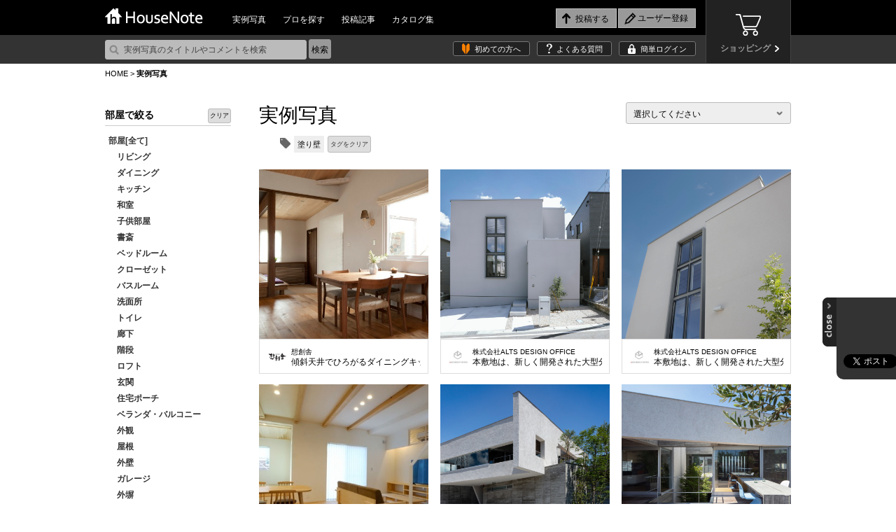

--- FILE ---
content_type: text/html; charset=utf-8
request_url: https://accounts.google.com/o/oauth2/postmessageRelay?parent=https%3A%2F%2Fhousenote.jp&jsh=m%3B%2F_%2Fscs%2Fabc-static%2F_%2Fjs%2Fk%3Dgapi.lb.en.2kN9-TZiXrM.O%2Fd%3D1%2Frs%3DAHpOoo_B4hu0FeWRuWHfxnZ3V0WubwN7Qw%2Fm%3D__features__
body_size: 163
content:
<!DOCTYPE html><html><head><title></title><meta http-equiv="content-type" content="text/html; charset=utf-8"><meta http-equiv="X-UA-Compatible" content="IE=edge"><meta name="viewport" content="width=device-width, initial-scale=1, minimum-scale=1, maximum-scale=1, user-scalable=0"><script src='https://ssl.gstatic.com/accounts/o/2580342461-postmessagerelay.js' nonce="VRJu5_LqqYe3uarzJFwGxQ"></script></head><body><script type="text/javascript" src="https://apis.google.com/js/rpc:shindig_random.js?onload=init" nonce="VRJu5_LqqYe3uarzJFwGxQ"></script></body></html>